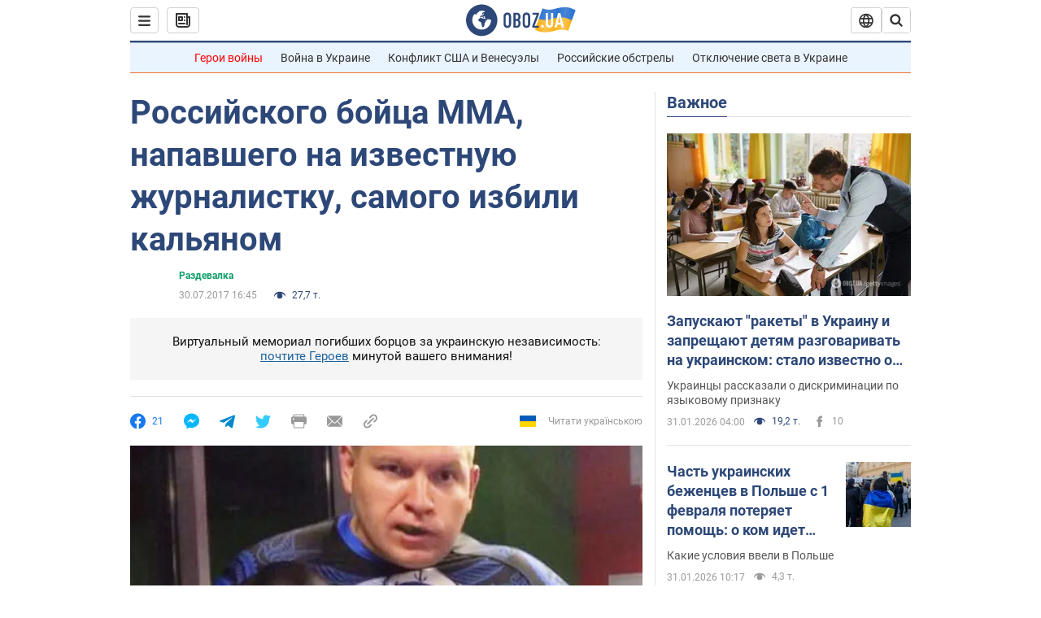

--- FILE ---
content_type: application/x-javascript; charset=utf-8
request_url: https://servicer.idealmedia.io/1418748/1?nocmp=1&sessionId=697e85ff-152db&sessionPage=1&sessionNumberWeek=1&sessionNumber=1&scale_metric_1=64.00&scale_metric_2=256.00&scale_metric_3=100.00&cbuster=1769899519335478644598&pvid=d7265e40-06e1-488e-8ded-565dce65ea2c&implVersion=11&lct=1763555100&mp4=1&ap=1&consentStrLen=0&wlid=2dff8a72-c9d1-42ee-ae7e-d0b89319c43f&uniqId=1342e&niet=4g&nisd=false&evt=%5B%7B%22event%22%3A1%2C%22methods%22%3A%5B1%2C2%5D%7D%2C%7B%22event%22%3A2%2C%22methods%22%3A%5B1%2C2%5D%7D%5D&pv=5&jsv=es6&dpr=1&hashCommit=cbd500eb&apt=2017-07-30T16%3A45%3A00&tfre=4034&w=0&h=1&tl=150&tlp=1&sz=0x1&szp=1&szl=1&cxurl=https%3A%2F%2Fhot.obozrevatel.com%2Fsport%2Fdressing-room%2F48673-rossijskogo-bojtsa-mma-napavshego-na-izvestnuyu-zhurnalistku-samogo-izbili-kalyanom.htm&ref=&lu=https%3A%2F%2Fhot.obozrevatel.com%2Fsport%2Fdressing-room%2F48673-rossijskogo-bojtsa-mma-napavshego-na-izvestnuyu-zhurnalistku-samogo-izbili-kalyanom.htm
body_size: 829
content:
var _mgq=_mgq||[];
_mgq.push(["IdealmediaLoadGoods1418748_1342e",[
["unian.net","11986289","1","Співачка Йолка у Росії вийшла заміж за відомого українця-мовчуна","За даними росЗМІ, Йолка декілька років зустрічалася з Рожденом.","0","","","","7D0IsJSl_HJvPCZVrBR5yH1r1ahQInYQZ9PYI8Mmfgx_IflNQAcCFUhNU-7RqfNCJP9NESf5a0MfIieRFDqB_Kldt0JdlZKDYLbkLtP-Q-XGBalibn5bfIjSWLcQvppd",{"i":"https://s-img.idealmedia.io/n/11986289/45x45/120x0x480x480/aHR0cDovL2ltZ2hvc3RzLmNvbS90LzIwMjYtMDEvNDI3MDI0L2FhNDcyZjRlOWViZjQwMDkyYmQzMTRkOWJiN2U2NDU1LmpwZWc.webp?v=1769899519-MUVWdcGgq8rR7BW7M3xG5pLJrxCB09irfv7LH9JGeyY","l":"https://clck.idealmedia.io/pnews/11986289/i/1298901/pp/1/1?h=7D0IsJSl_HJvPCZVrBR5yH1r1ahQInYQZ9PYI8Mmfgx_IflNQAcCFUhNU-7RqfNCJP9NESf5a0MfIieRFDqB_Kldt0JdlZKDYLbkLtP-Q-XGBalibn5bfIjSWLcQvppd&utm_campaign=obozrevatel.com&utm_source=obozrevatel.com&utm_medium=referral&rid=84ea8f15-fef6-11f0-b873-d404e6f98490&tt=Direct&att=3&afrd=288&iv=11&ct=1&gdprApplies=0&muid=q0vjO9aI7-Je&st=-300&mp4=1&h2=RGCnD2pppFaSHdacZpvmnr9181ptAa7sHW8VqY_tAZv3Uq9CZQIGhHBl6Galy7GA3kqJfYXQE8YRfOi0cwM8zg**","adc":[],"sdl":0,"dl":"","category":"Шоу-бизнес","dbbr":0,"bbrt":0,"type":"e","media-type":"static","clicktrackers":[],"cta":"Читати далі","cdt":"","tri":"84ea9f81-fef6-11f0-b873-d404e6f98490","crid":"11986289"}],],
{"awc":{},"dt":"desktop","ts":"","tt":"Direct","isBot":1,"h2":"RGCnD2pppFaSHdacZpvmnr9181ptAa7sHW8VqY_tAZv3Uq9CZQIGhHBl6Galy7GA3kqJfYXQE8YRfOi0cwM8zg**","ats":0,"rid":"84ea8f15-fef6-11f0-b873-d404e6f98490","pvid":"d7265e40-06e1-488e-8ded-565dce65ea2c","iv":11,"brid":32,"muidn":"q0vjO9aI7-Je","dnt":2,"cv":2,"afrd":288,"consent":true,"adv_src_id":39175}]);
_mgqp();
